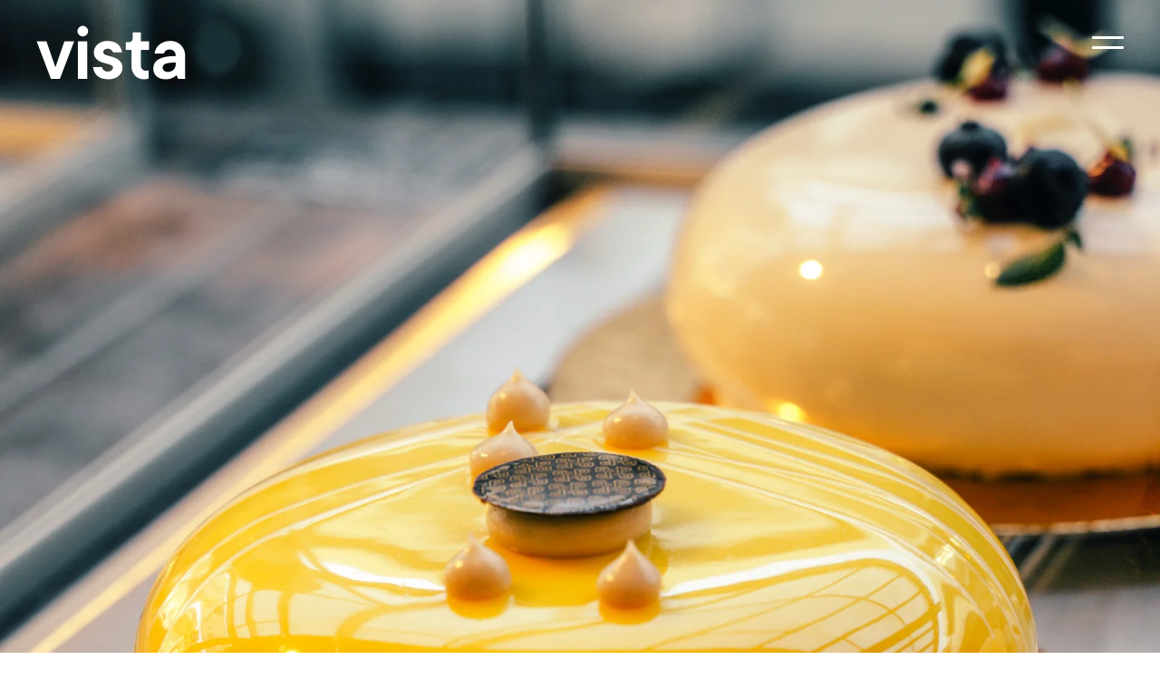

--- FILE ---
content_type: text/html; charset=UTF-8
request_url: https://studiovista.de/projects/pure-pastry
body_size: 5911
content:
<!DOCTYPE html>
<html lang="de">
<head>

  <meta charset="utf-8" />
  <meta name="viewport" content="width=device-width,initial-scale=1.0">

      <title>vista | Enjoy your sweet journey</title>
  
        <link rel="alternate" hreflang="de" href="https://studiovista.de/projects/pure-pastry">
        <link rel="alternate" hreflang="en" href="https://studiovista.de/en/projects/pure-pastry">
    <link rel="alternate" hreflang="x-default" href="https://studiovista.de/projects/pure-pastry" />

  
  <meta name="description" content="vista digital brand content design">
  <meta name="keywords" content="design, d&uuml;sseldorf, branding, webdesign, kommunikationsdesign, grafikdesign, corporate design, content, designb&uuml;ro, designstudio, designagentur, editorial design, magazingestaltung, buchgestaltung, konzept, digital, beratung, strategie">

  <meta property="og:site_name" content="vista"/>
  <meta property="og:title" content="Enjoy your sweet journey" />
  <meta property="og:url" content="https://studiovista.de/projects/pure-pastry" />
    <meta property="og:image" content="
  https://studiovista.de/media/pages/projects/pure-pastry/5c8ef561e3-1661160886/01a-purepastry-store-schriftzug-2400x1557-1200x630-crop.jpg" />
    <meta property="og:type" content="article" />
  <meta property="og:description" content="Mit der ausgebildeten Kaffee-Sommelière Ursula Wiedenlübbert und dem Pâtissier des Jahres …" />


  <link href="https://studiovista.de/assets/css/main.css?1687935792" rel="stylesheet">
<link href="https://studiovista.de/assets/fonts/font.css?1661160872" rel="stylesheet">
<link href="https://studiovista.de/assets/css/animate.css?1661160870" rel="stylesheet">


<script src="https://studiovista.de/assets/js/swiper.min.js"></script><link href="https://studiovista.de/assets/css/swiper.css?1661429139" rel="stylesheet">

</head>
<body>

<header class="header cf" role="banner">
    <a class="logo" href="https://studiovista.de">vista</a>
    <div class="button_container" id="toggle">
  <span class="top"></span>
  <span class="bottom"></span>
</div>

<div class="overlay" id="overlay">
  <nav class="overlay-menu" role="navigation">



    <ul>
                <li>
        <a  class="active" href="https://studiovista.de/projects">
        Projekte</a>
        </li>
                <li>
        <a  href="https://studiovista.de/studio">
        Studio</a>
        </li>
                <li>
        <a  href="https://studiovista.de/contact">
        Kontakt</a>
        </li>
                <li>
        <a  href="https://studiovista.de/journal">
        Journal</a>
        </li>
            <div class="menu_contact">
    <li><p>+49 (0)211 390 41 28<br />
<a href="mailto:&#104;&#101;&#108;&#108;&#111;&#x40;&#115;&#116;&#117;&#100;&#x69;&#111;&#118;&#105;&#x73;&#x74;&#97;&#x2e;&#100;&#101;">&#x68;&#101;&#108;&#x6c;&#111;&#x40;&#x73;&#x74;&#117;&#100;&#105;&#111;&#x76;&#105;&#x73;&#116;&#x61;&#x2e;&#100;&#101;</a><br />
<a class="insta" href="https://www.instagram.com/studio.vista/">Instagram</a></p></li>  
    </div>      
    </ul>

    <div class="menu_links">
    <ul>
<li><a href="https://studiovista.de/AGB">AGB</a></li>
<li><a href="https://studiovista.de/impressum">Impressum</a></li>
<li><a href="https://studiovista.de/datenschutz">Datenschutz</a></li>
<li>© vista ­ 2026</li>
</ul>    </div>
  </nav>
</div></header>

<main class="project" role="main">
<section class="project_header wow fadeIn">    
  <!-- <picture><source srcset="https://studiovista.de/media/pages/projects/pure-pastry/bcddd1e635-1661160884/vista-purepastry-header-torten-1600x1715-crop-1-q85.webp, https://studiovista.de/media/pages/projects/pure-pastry/bcddd1e635-1661160884/vista-purepastry-header-torten-3200x3430-crop-1-q85.webp 2x" media="(min-width: 1100px)" type="image/webp"><source srcset="https://studiovista.de/media/pages/projects/pure-pastry/bcddd1e635-1661160884/vista-purepastry-header-torten-1280x1372-crop-1-q85.webp, https://studiovista.de/media/pages/projects/pure-pastry/bcddd1e635-1661160884/vista-purepastry-header-torten-2560x2744-crop-1-q85.webp 2x" media="(min-width: 900px)" type="image/webp"><source srcset="https://studiovista.de/media/pages/projects/pure-pastry/bcddd1e635-1661160884/vista-purepastry-header-torten-800x857.5-crop-1-q85.webp, https://studiovista.de/media/pages/projects/pure-pastry/bcddd1e635-1661160884/vista-purepastry-header-torten-1600x1715-crop-1-q85.webp 2x" media="(min-width: 200px)" type="image/webp"><img loading="lazy" src="https://studiovista.de/media/pages/projects/pure-pastry/bcddd1e635-1661160884/vista-purepastry-header-torten-1600x1715-crop.jpg"srcset="https://studiovista.de/media/pages/projects/pure-pastry/bcddd1e635-1661160884/vista-purepastry-header-torten-1600x1715-crop.jpg, https://studiovista.de/media/pages/projects/pure-pastry/bcddd1e635-1661160884/vista-purepastry-header-torten-3200x3430-crop.jpg 2x"alt="vista | Enjoy your sweet journey"width="1600" height="1715" ></picture>  -->
<picture>

    <source srcset="https://studiovista.de/media/pages/projects/pure-pastry/bcddd1e635-1661160884/vista-purepastry-header-torten-1600x1715-crop-1-q85.webp,
    https://studiovista.de/media/pages/projects/pure-pastry/bcddd1e635-1661160884/vista-purepastry-header-torten-3200x3430-crop-1-q85.webp 2x"
      media="(min-width: 1100px)" type="image/webp">

    <source srcset="https://studiovista.de/media/pages/projects/pure-pastry/bcddd1e635-1661160884/vista-purepastry-header-torten-800x857-crop-1-q85.webp,
    https://studiovista.de/media/pages/projects/pure-pastry/bcddd1e635-1661160884/vista-purepastry-header-torten-1600x1715-crop-1-q85.webp 2x"
    media="(min-width: 800px)" type="image/webp">

    <source srcset="https://studiovista.de/media/pages/projects/pure-pastry/bcddd1e635-1661160884/vista-purepastry-header-torten-300x580-crop-1-q85.webp,
    https://studiovista.de/media/pages/projects/pure-pastry/bcddd1e635-1661160884/vista-purepastry-header-torten-600x1160-crop-1-q85.webp 2x"
    media="(min-width: 200px)" type="image/webp">

          <img loading="lazy" src="https://studiovista.de/media/pages/projects/pure-pastry/bcddd1e635-1661160884/vista-purepastry-header-torten-1600x1715-crop.jpg" alt="Enjoy your sweet journey" 
              srcset="https://studiovista.de/media/pages/projects/pure-pastry/bcddd1e635-1661160884/vista-purepastry-header-torten-1600x1715-crop.jpg, https://studiovista.de/media/pages/projects/pure-pastry/bcddd1e635-1661160884/vista-purepastry-header-torten-3200x3430-crop.jpg 2x">
</picture>


<h1 class="wrap">Enjoy your sweet journey</h1>      
</section>    
    
    
<section class="project_intro wrap" style="color: #B47C14;">
<p>Wenn moderne Dessertkunst auf höchste Kaffee-Expertise trifft, entsteht etwas Außergewöhnliches – bei Pure Pastry sogar unter einem Dach und innerhalb einer Familie.</p>    
</section>    
    
<section class="project_text wrap">
<p>Mit der ausgebildeten Kaffee-Sommelière Ursula Wiedenlübbert und dem Pâtissier des Jahres 2015 Tim Tegtmeier machen bei Pure Pastry zwei Generationen mit Herz und Hand gemeinsam genussvolle Sache. Das Familienunternehmen eröffnet einer stetig wachsenden Zahl von Kundinnen und Kunden die verlockende, faszinierende und bezaubernde Welt von exquisiter Pâtisserie. Kompetenz, Leidenschaft und Qualitätsliebe machen Pure Pastry zu einer der ersten Adressen für Genussverliebte im Rheinland.</p>    
</section>        


                                            

<section class="grid wrap" style="--gutter: 2.5rem; 
margin-top  :1rem;">
    <div class="column" style="--columns:6">
        

<figure class="wow fadeIn">
        <picture><source srcset="https://studiovista.de/media/pages/projects/pure-pastry/9e638e425d-1661160885/vista-purepastry-logouebersicht-1600x2400-crop-1-q85.webp, https://studiovista.de/media/pages/projects/pure-pastry/9e638e425d-1661160885/vista-purepastry-logouebersicht-3200x4800-crop-1-q85.webp 2x" media="(min-width: 1100px)" type="image/webp"><source srcset="https://studiovista.de/media/pages/projects/pure-pastry/9e638e425d-1661160885/vista-purepastry-logouebersicht-1280x1920-crop-1-q85.webp, https://studiovista.de/media/pages/projects/pure-pastry/9e638e425d-1661160885/vista-purepastry-logouebersicht-2560x3840-crop-1-q85.webp 2x" media="(min-width: 900px)" type="image/webp"><source srcset="https://studiovista.de/media/pages/projects/pure-pastry/9e638e425d-1661160885/vista-purepastry-logouebersicht-800x1200-crop-1-q85.webp, https://studiovista.de/media/pages/projects/pure-pastry/9e638e425d-1661160885/vista-purepastry-logouebersicht-1600x2400-crop-1-q85.webp 2x" media="(min-width: 200px)" type="image/webp"><img loading="lazy" src="https://studiovista.de/media/pages/projects/pure-pastry/9e638e425d-1661160885/vista-purepastry-logouebersicht-1600x2400-crop.jpg"srcset="https://studiovista.de/media/pages/projects/pure-pastry/9e638e425d-1661160885/vista-purepastry-logouebersicht-1600x2400-crop.jpg, https://studiovista.de/media/pages/projects/pure-pastry/9e638e425d-1661160885/vista-purepastry-logouebersicht-3200x4800-crop.jpg 2x"alt="vista | Enjoy your sweet journey"width="1600" height="2400" ></picture>     
    </figure>
  </div>
    <div class="column" style="--columns:6">
      <!-- Video dgdfgdfgPlayer -->
<figure class="video"><video autoplay="true" class="videosrc" loop="true" muted="true" playsinline="true" poster="https://studiovista.de/media/pages/projects/pure-pastry/40cb88cd84-1666097474/purepastry_logoaufbau-claim_1600x2400_still.jpg" preload="metadata"><source src="https://studiovista.de/media/pages/projects/pure-pastry/4528c2b77d-1666097459/purepastry_logoaufbau-claim_1600x2400.mp4" type="video/mp4"><a href="https://studiovista.de/media/pages/projects/pure-pastry/4528c2b77d-1666097459/purepastry_logoaufbau-claim_1600x2400.mp4"><img src="https://studiovista.de/media/pages/projects/pure-pastry/40cb88cd84-1666097474/purepastry_logoaufbau-claim_1600x2400_still.jpg"></a></video></figure>









  </div>
  </section>
<section class="grid " style="--gutter: 2.5rem; 
">
    <div class="column" style="--columns:12">
      <div class="desktop" style="height: 3rem;"></div>  </div>
  </section>
<section class="grid " style="--gutter: 2.5rem; 
">
    <div class="column" style="--columns:12">
        

<figure class="wow fadeIn">
        <picture><source srcset="https://studiovista.de/media/pages/projects/pure-pastry/a7f0c07e23-1661160889/vista-purepastry-logo-pullover-1600x900-crop-1-q85.webp, https://studiovista.de/media/pages/projects/pure-pastry/a7f0c07e23-1661160889/vista-purepastry-logo-pullover-3200x1800-crop-1-q85.webp 2x" media="(min-width: 1100px)" type="image/webp"><source srcset="https://studiovista.de/media/pages/projects/pure-pastry/a7f0c07e23-1661160889/vista-purepastry-logo-pullover-1280x720-crop-1-q85.webp, https://studiovista.de/media/pages/projects/pure-pastry/a7f0c07e23-1661160889/vista-purepastry-logo-pullover-2560x1440-crop-1-q85.webp 2x" media="(min-width: 900px)" type="image/webp"><source srcset="https://studiovista.de/media/pages/projects/pure-pastry/a7f0c07e23-1661160889/vista-purepastry-logo-pullover-800x450-crop-1-q85.webp, https://studiovista.de/media/pages/projects/pure-pastry/a7f0c07e23-1661160889/vista-purepastry-logo-pullover-1600x900-crop-1-q85.webp 2x" media="(min-width: 200px)" type="image/webp"><img loading="lazy" src="https://studiovista.de/media/pages/projects/pure-pastry/a7f0c07e23-1661160889/vista-purepastry-logo-pullover-1600x900-crop.jpg"srcset="https://studiovista.de/media/pages/projects/pure-pastry/a7f0c07e23-1661160889/vista-purepastry-logo-pullover-1600x900-crop.jpg, https://studiovista.de/media/pages/projects/pure-pastry/a7f0c07e23-1661160889/vista-purepastry-logo-pullover-3200x1800-crop.jpg 2x"alt="vista | Enjoy your sweet journey"width="1600" height="900" ></picture>     
    </figure>
  </div>
  </section>
<section class="grid wrap" style="--gutter: 2.5rem; 
">
    <div class="column" style="--columns:6">
        

<figure class="wow fadeIn">
        <picture><source srcset="https://studiovista.de/media/pages/projects/pure-pastry/3051dbe0d2-1661160888/vista-purepastry-packpapier-1600x1600-crop-1-q85.webp, https://studiovista.de/media/pages/projects/pure-pastry/3051dbe0d2-1661160888/vista-purepastry-packpapier-3200x3200-crop-1-q85.webp 2x" media="(min-width: 1100px)" type="image/webp"><source srcset="https://studiovista.de/media/pages/projects/pure-pastry/3051dbe0d2-1661160888/vista-purepastry-packpapier-1280x1280-crop-1-q85.webp, https://studiovista.de/media/pages/projects/pure-pastry/3051dbe0d2-1661160888/vista-purepastry-packpapier-2560x2560-crop-1-q85.webp 2x" media="(min-width: 900px)" type="image/webp"><source srcset="https://studiovista.de/media/pages/projects/pure-pastry/3051dbe0d2-1661160888/vista-purepastry-packpapier-800x800-crop-1-q85.webp, https://studiovista.de/media/pages/projects/pure-pastry/3051dbe0d2-1661160888/vista-purepastry-packpapier-1600x1600-crop-1-q85.webp 2x" media="(min-width: 200px)" type="image/webp"><img loading="lazy" src="https://studiovista.de/media/pages/projects/pure-pastry/3051dbe0d2-1661160888/vista-purepastry-packpapier-1600x1600-crop.jpg"srcset="https://studiovista.de/media/pages/projects/pure-pastry/3051dbe0d2-1661160888/vista-purepastry-packpapier-1600x1600-crop.jpg, https://studiovista.de/media/pages/projects/pure-pastry/3051dbe0d2-1661160888/vista-purepastry-packpapier-3200x3200-crop.jpg 2x"alt="vista | Enjoy your sweet journey"width="1600" height="1600" ></picture>     
    </figure>
  </div>
    <div class="column" style="--columns:6">
        

<figure class="wow fadeIn">
        <picture><source srcset="https://studiovista.de/media/pages/projects/pure-pastry/1dd61fa149-1661160888/vista-purepastry-karton-klebeband-1600x1600-crop-1-q85.webp, https://studiovista.de/media/pages/projects/pure-pastry/1dd61fa149-1661160888/vista-purepastry-karton-klebeband-3200x3200-crop-1-q85.webp 2x" media="(min-width: 1100px)" type="image/webp"><source srcset="https://studiovista.de/media/pages/projects/pure-pastry/1dd61fa149-1661160888/vista-purepastry-karton-klebeband-1280x1280-crop-1-q85.webp, https://studiovista.de/media/pages/projects/pure-pastry/1dd61fa149-1661160888/vista-purepastry-karton-klebeband-2560x2560-crop-1-q85.webp 2x" media="(min-width: 900px)" type="image/webp"><source srcset="https://studiovista.de/media/pages/projects/pure-pastry/1dd61fa149-1661160888/vista-purepastry-karton-klebeband-800x800-crop-1-q85.webp, https://studiovista.de/media/pages/projects/pure-pastry/1dd61fa149-1661160888/vista-purepastry-karton-klebeband-1600x1600-crop-1-q85.webp 2x" media="(min-width: 200px)" type="image/webp"><img loading="lazy" src="https://studiovista.de/media/pages/projects/pure-pastry/1dd61fa149-1661160888/vista-purepastry-karton-klebeband-1600x1600-crop.jpg"srcset="https://studiovista.de/media/pages/projects/pure-pastry/1dd61fa149-1661160888/vista-purepastry-karton-klebeband-1600x1600-crop.jpg, https://studiovista.de/media/pages/projects/pure-pastry/1dd61fa149-1661160888/vista-purepastry-karton-klebeband-3200x3200-crop.jpg 2x"alt="vista | Enjoy your sweet journey"width="1600" height="1600" ></picture>     
    </figure>
  </div>
  </section>
<section class="grid wrap" style="--gutter: 2.5rem; 
">
    <div class="column" style="--columns:8">
      <div class="m"><p>Das Erfolgsgeheimnis von Pure Pastry ist die Liebe zum Detail, mit der alle Beteiligten von der ersten Idee, über die Herstellung bis zum Verkauf an den Produkten arbeiten. Das Erscheinungsbild versteht sich als visueller Ausdruck dieses Prinzips und spielt dabei abwechslungsreich mit den gestalterischen Grundelementen.</p></div>
  </div>
    <div class="column" style="--columns:4">
        </div>
  </section>
<section class="grid wrap" style="--gutter: 2.5rem; 
">
    <div class="column" style="--columns:12">
      
<section>
<!-- Slider main container -->
  <div class="swiper slider311d2f408ea34ffe98434aa32d552dc8">
    <!-- Additional required wrapper -->
    <div class="swiper-wrapper">
      <!-- Slides -->
            <div class="swiper-slide">
      <picture><source srcset="https://studiovista.de/media/pages/projects/pure-pastry/ef6253e795-1661160887/01d-purepastry-store-aufsteller-2400x1557-1400x919.91666666667-crop-1-q85.webp, https://studiovista.de/media/pages/projects/pure-pastry/ef6253e795-1661160887/01d-purepastry-store-aufsteller-2400x1557-2800x1839.8333333333-crop-1-q85.webp 2x" media="(min-width: 1100px)" type="image/webp"><source srcset="https://studiovista.de/media/pages/projects/pure-pastry/ef6253e795-1661160887/01d-purepastry-store-aufsteller-2400x1557-1120x735.93333333333-crop-1-q85.webp, https://studiovista.de/media/pages/projects/pure-pastry/ef6253e795-1661160887/01d-purepastry-store-aufsteller-2400x1557-2240x1471.8666666667-crop-1-q85.webp 2x" media="(min-width: 900px)" type="image/webp"><source srcset="https://studiovista.de/media/pages/projects/pure-pastry/ef6253e795-1661160887/01d-purepastry-store-aufsteller-2400x1557-700x459.95833333333-crop-1-q85.webp, https://studiovista.de/media/pages/projects/pure-pastry/ef6253e795-1661160887/01d-purepastry-store-aufsteller-2400x1557-1400x919.91666666667-crop-1-q85.webp 2x" media="(min-width: 200px)" type="image/webp"><img loading="lazy" src="https://studiovista.de/media/pages/projects/pure-pastry/ef6253e795-1661160887/01d-purepastry-store-aufsteller-2400x1557-1400x919-crop.jpg"srcset="https://studiovista.de/media/pages/projects/pure-pastry/ef6253e795-1661160887/01d-purepastry-store-aufsteller-2400x1557-1400x919-crop.jpg, https://studiovista.de/media/pages/projects/pure-pastry/ef6253e795-1661160887/01d-purepastry-store-aufsteller-2400x1557-2800x1839-crop.jpg 2x"alt="vista | Enjoy your sweet journey"width="1400" height="919.91666666667" ></picture>       </div>
            <div class="swiper-slide">
      <picture><source srcset="https://studiovista.de/media/pages/projects/pure-pastry/f8e121e792-1661160885/03b-purepastry-store-kaffeebecher-2400x1557-1400x919.91666666667-crop-1-q85.webp, https://studiovista.de/media/pages/projects/pure-pastry/f8e121e792-1661160885/03b-purepastry-store-kaffeebecher-2400x1557-2800x1839.8333333333-crop-1-q85.webp 2x" media="(min-width: 1100px)" type="image/webp"><source srcset="https://studiovista.de/media/pages/projects/pure-pastry/f8e121e792-1661160885/03b-purepastry-store-kaffeebecher-2400x1557-1120x735.93333333333-crop-1-q85.webp, https://studiovista.de/media/pages/projects/pure-pastry/f8e121e792-1661160885/03b-purepastry-store-kaffeebecher-2400x1557-2240x1471.8666666667-crop-1-q85.webp 2x" media="(min-width: 900px)" type="image/webp"><source srcset="https://studiovista.de/media/pages/projects/pure-pastry/f8e121e792-1661160885/03b-purepastry-store-kaffeebecher-2400x1557-700x459.95833333333-crop-1-q85.webp, https://studiovista.de/media/pages/projects/pure-pastry/f8e121e792-1661160885/03b-purepastry-store-kaffeebecher-2400x1557-1400x919.91666666667-crop-1-q85.webp 2x" media="(min-width: 200px)" type="image/webp"><img loading="lazy" src="https://studiovista.de/media/pages/projects/pure-pastry/f8e121e792-1661160885/03b-purepastry-store-kaffeebecher-2400x1557-1400x919-crop.jpg"srcset="https://studiovista.de/media/pages/projects/pure-pastry/f8e121e792-1661160885/03b-purepastry-store-kaffeebecher-2400x1557-1400x919-crop.jpg, https://studiovista.de/media/pages/projects/pure-pastry/f8e121e792-1661160885/03b-purepastry-store-kaffeebecher-2400x1557-2800x1839-crop.jpg 2x"alt="vista | Enjoy your sweet journey"width="1400" height="919.91666666667" ></picture>       </div>
            <div class="swiper-slide">
      <picture><source srcset="https://studiovista.de/media/pages/projects/pure-pastry/5c8ef561e3-1661160886/01a-purepastry-store-schriftzug-2400x1557-1400x919.91666666667-crop-1-q85.webp, https://studiovista.de/media/pages/projects/pure-pastry/5c8ef561e3-1661160886/01a-purepastry-store-schriftzug-2400x1557-2800x1839.8333333333-crop-1-q85.webp 2x" media="(min-width: 1100px)" type="image/webp"><source srcset="https://studiovista.de/media/pages/projects/pure-pastry/5c8ef561e3-1661160886/01a-purepastry-store-schriftzug-2400x1557-1120x735.93333333333-crop-1-q85.webp, https://studiovista.de/media/pages/projects/pure-pastry/5c8ef561e3-1661160886/01a-purepastry-store-schriftzug-2400x1557-2240x1471.8666666667-crop-1-q85.webp 2x" media="(min-width: 900px)" type="image/webp"><source srcset="https://studiovista.de/media/pages/projects/pure-pastry/5c8ef561e3-1661160886/01a-purepastry-store-schriftzug-2400x1557-700x459.95833333333-crop-1-q85.webp, https://studiovista.de/media/pages/projects/pure-pastry/5c8ef561e3-1661160886/01a-purepastry-store-schriftzug-2400x1557-1400x919.91666666667-crop-1-q85.webp 2x" media="(min-width: 200px)" type="image/webp"><img loading="lazy" src="https://studiovista.de/media/pages/projects/pure-pastry/5c8ef561e3-1661160886/01a-purepastry-store-schriftzug-2400x1557-1400x919-crop.jpg"srcset="https://studiovista.de/media/pages/projects/pure-pastry/5c8ef561e3-1661160886/01a-purepastry-store-schriftzug-2400x1557-1400x919-crop.jpg, https://studiovista.de/media/pages/projects/pure-pastry/5c8ef561e3-1661160886/01a-purepastry-store-schriftzug-2400x1557-2800x1839-crop.jpg 2x"alt="vista | Enjoy your sweet journey"width="1400" height="919.91666666667" ></picture>       </div>
            <div class="swiper-slide">
      <picture><source srcset="https://studiovista.de/media/pages/projects/pure-pastry/93715ecb76-1661160889/01b-purepastry-store-gebaeck-2400x1557-1400x919.91666666667-crop-1-q85.webp, https://studiovista.de/media/pages/projects/pure-pastry/93715ecb76-1661160889/01b-purepastry-store-gebaeck-2400x1557-2800x1839.8333333333-crop-1-q85.webp 2x" media="(min-width: 1100px)" type="image/webp"><source srcset="https://studiovista.de/media/pages/projects/pure-pastry/93715ecb76-1661160889/01b-purepastry-store-gebaeck-2400x1557-1120x735.93333333333-crop-1-q85.webp, https://studiovista.de/media/pages/projects/pure-pastry/93715ecb76-1661160889/01b-purepastry-store-gebaeck-2400x1557-2240x1471.8666666667-crop-1-q85.webp 2x" media="(min-width: 900px)" type="image/webp"><source srcset="https://studiovista.de/media/pages/projects/pure-pastry/93715ecb76-1661160889/01b-purepastry-store-gebaeck-2400x1557-700x459.95833333333-crop-1-q85.webp, https://studiovista.de/media/pages/projects/pure-pastry/93715ecb76-1661160889/01b-purepastry-store-gebaeck-2400x1557-1400x919.91666666667-crop-1-q85.webp 2x" media="(min-width: 200px)" type="image/webp"><img loading="lazy" src="https://studiovista.de/media/pages/projects/pure-pastry/93715ecb76-1661160889/01b-purepastry-store-gebaeck-2400x1557-1400x919-crop.jpg"srcset="https://studiovista.de/media/pages/projects/pure-pastry/93715ecb76-1661160889/01b-purepastry-store-gebaeck-2400x1557-1400x919-crop.jpg, https://studiovista.de/media/pages/projects/pure-pastry/93715ecb76-1661160889/01b-purepastry-store-gebaeck-2400x1557-2800x1839-crop.jpg 2x"alt="vista | Enjoy your sweet journey"width="1400" height="919.91666666667" ></picture>       </div>
          </div>
    <!-- If we need pagination -->
    <div class="swiper-pagination"></div>
  </div>
</section>

<script>
  var slider311d2f408ea34ffe98434aa32d552dc8 = new Swiper('.slider311d2f408ea34ffe98434aa32d552dc8', {
  loop: true,
  autoHeight: true,
  speed: 700,
  preloadImages: true,
  pagination: {
    el: ".swiper-pagination",
  },
  autoplay: {
    delay: 3000,
    disableOnInteraction: true,
  },
  spaceBetween: 0,
//   preloadImages: true,
//   lazy: true,
  updateOnWindowResize: true,
  resizeObserver: false,
});
</script>
  </div>
  </section>
<section class="grid wrap" style="--gutter: 2.5rem; 
margin-bottom:0rem;">
    <div class="column" style="--columns:6">
        

<figure class="wow fadeIn">
        <picture><source srcset="https://studiovista.de/media/pages/projects/pure-pastry/afaf3d8fa4-1661160885/vista-purepastry-eisverpackung-1600x1600-crop-1-q85.webp, https://studiovista.de/media/pages/projects/pure-pastry/afaf3d8fa4-1661160885/vista-purepastry-eisverpackung-3200x3200-crop-1-q85.webp 2x" media="(min-width: 1100px)" type="image/webp"><source srcset="https://studiovista.de/media/pages/projects/pure-pastry/afaf3d8fa4-1661160885/vista-purepastry-eisverpackung-1280x1280-crop-1-q85.webp, https://studiovista.de/media/pages/projects/pure-pastry/afaf3d8fa4-1661160885/vista-purepastry-eisverpackung-2560x2560-crop-1-q85.webp 2x" media="(min-width: 900px)" type="image/webp"><source srcset="https://studiovista.de/media/pages/projects/pure-pastry/afaf3d8fa4-1661160885/vista-purepastry-eisverpackung-800x800-crop-1-q85.webp, https://studiovista.de/media/pages/projects/pure-pastry/afaf3d8fa4-1661160885/vista-purepastry-eisverpackung-1600x1600-crop-1-q85.webp 2x" media="(min-width: 200px)" type="image/webp"><img loading="lazy" src="https://studiovista.de/media/pages/projects/pure-pastry/afaf3d8fa4-1661160885/vista-purepastry-eisverpackung-1600x1600-crop.jpg"srcset="https://studiovista.de/media/pages/projects/pure-pastry/afaf3d8fa4-1661160885/vista-purepastry-eisverpackung-1600x1600-crop.jpg, https://studiovista.de/media/pages/projects/pure-pastry/afaf3d8fa4-1661160885/vista-purepastry-eisverpackung-3200x3200-crop.jpg 2x"alt="vista | Enjoy your sweet journey"width="1600" height="1600" ></picture>     
    </figure>
  </div>
    <div class="column" style="--columns:6">
      <!-- Video dgdfgdfgPlayer -->
<figure class="video"><video autoplay="true" class="videosrc" loop="true" muted="true" playsinline="true" poster="https://studiovista.de/media/pages/projects/pure-pastry/95b2f69717-1666101971/purepastry_eisverpackung-musteranimation_1400x1400_02_still.jpg" preload="metadata"><source src="https://studiovista.de/media/pages/projects/pure-pastry/343bdab976-1666101998/purepastry_eisverpackung-musteranimation_1400x1400_02.mp4" type="video/mp4"><a href="https://studiovista.de/media/pages/projects/pure-pastry/343bdab976-1666101998/purepastry_eisverpackung-musteranimation_1400x1400_02.mp4"><img src="https://studiovista.de/media/pages/projects/pure-pastry/95b2f69717-1666101971/purepastry_eisverpackung-musteranimation_1400x1400_02_still.jpg"></a></video></figure>









  </div>
  </section>
<section class="grid wrap" style="--gutter: 2.5rem; 
">
    <div class="column" style="--columns:12">
        

<figure class="wow fadeIn">
        <picture><source srcset="https://studiovista.de/media/pages/projects/pure-pastry/576d93ad5c-1661160885/vista-purepastry-store-eisbecher-2-1600x900-crop-1-q85.webp, https://studiovista.de/media/pages/projects/pure-pastry/576d93ad5c-1661160885/vista-purepastry-store-eisbecher-2-3200x1800-crop-1-q85.webp 2x" media="(min-width: 1100px)" type="image/webp"><source srcset="https://studiovista.de/media/pages/projects/pure-pastry/576d93ad5c-1661160885/vista-purepastry-store-eisbecher-2-1280x720-crop-1-q85.webp, https://studiovista.de/media/pages/projects/pure-pastry/576d93ad5c-1661160885/vista-purepastry-store-eisbecher-2-2560x1440-crop-1-q85.webp 2x" media="(min-width: 900px)" type="image/webp"><source srcset="https://studiovista.de/media/pages/projects/pure-pastry/576d93ad5c-1661160885/vista-purepastry-store-eisbecher-2-800x450-crop-1-q85.webp, https://studiovista.de/media/pages/projects/pure-pastry/576d93ad5c-1661160885/vista-purepastry-store-eisbecher-2-1600x900-crop-1-q85.webp 2x" media="(min-width: 200px)" type="image/webp"><img loading="lazy" src="https://studiovista.de/media/pages/projects/pure-pastry/576d93ad5c-1661160885/vista-purepastry-store-eisbecher-2-1600x900-crop.jpg"srcset="https://studiovista.de/media/pages/projects/pure-pastry/576d93ad5c-1661160885/vista-purepastry-store-eisbecher-2-1600x900-crop.jpg, https://studiovista.de/media/pages/projects/pure-pastry/576d93ad5c-1661160885/vista-purepastry-store-eisbecher-2-3200x1800-crop.jpg 2x"alt="vista | Enjoy your sweet journey"width="1600" height="900" ></picture>     
    </figure>
  </div>
  </section>
<section class="grid wrap" style="--gutter: 2.5rem; 
">
    <div class="column" style="--columns:8">
      <div class="l"><p><strong>»Wir tun alles für diesen Moment, in dem das Dessert für unsere Kundinnen und Kunden zur schönsten Hauptsache der Welt wird.«</strong><br>— Tim Tegtmeier</p><p></p></div>
  </div>
    <div class="column" style="--columns:4">
        </div>
  </section>
<section class="grid wrap" style="--gutter: 2.5rem; 
">
    <div class="column" style="--columns:6">
        

<figure class="wow fadeIn">
        <picture><source srcset="https://studiovista.de/media/pages/projects/pure-pastry/f3288980b7-1661160886/purepastry-macaronflyer-2000x2000-02-1600x1600-crop-1-q85.webp, https://studiovista.de/media/pages/projects/pure-pastry/f3288980b7-1661160886/purepastry-macaronflyer-2000x2000-02-3200x3200-crop-1-q85.webp 2x" media="(min-width: 1100px)" type="image/webp"><source srcset="https://studiovista.de/media/pages/projects/pure-pastry/f3288980b7-1661160886/purepastry-macaronflyer-2000x2000-02-1280x1280-crop-1-q85.webp, https://studiovista.de/media/pages/projects/pure-pastry/f3288980b7-1661160886/purepastry-macaronflyer-2000x2000-02-2560x2560-crop-1-q85.webp 2x" media="(min-width: 900px)" type="image/webp"><source srcset="https://studiovista.de/media/pages/projects/pure-pastry/f3288980b7-1661160886/purepastry-macaronflyer-2000x2000-02-800x800-crop-1-q85.webp, https://studiovista.de/media/pages/projects/pure-pastry/f3288980b7-1661160886/purepastry-macaronflyer-2000x2000-02-1600x1600-crop-1-q85.webp 2x" media="(min-width: 200px)" type="image/webp"><img loading="lazy" src="https://studiovista.de/media/pages/projects/pure-pastry/f3288980b7-1661160886/purepastry-macaronflyer-2000x2000-02-1600x1600-crop.jpg"srcset="https://studiovista.de/media/pages/projects/pure-pastry/f3288980b7-1661160886/purepastry-macaronflyer-2000x2000-02-1600x1600-crop.jpg, https://studiovista.de/media/pages/projects/pure-pastry/f3288980b7-1661160886/purepastry-macaronflyer-2000x2000-02-3200x3200-crop.jpg 2x"alt="vista | Enjoy your sweet journey"width="1600" height="1600" ></picture>     
    </figure>
  </div>
    <div class="column" style="--columns:6">
      <div class="desktop" style="height: 10rem;"></div><!-- Video dgdfgdfgPlayer -->
<figure class="video"><video autoplay="true" class="videosrc" loop="true" muted="true" playsinline="true" preload="metadata"><source src="https://studiovista.de/media/pages/projects/pure-pastry/cb346ccd97-1661160888/purepastry-stopmotion_macarons.mp4" type="video/mp4"><a href="https://studiovista.de/media/pages/projects/pure-pastry/cb346ccd97-1661160888/purepastry-stopmotion_macarons.mp4"><img></a></video></figure>









  </div>
  </section>
<section class="grid wrap" style="--gutter: 2.5rem; 
">
    <div class="column" style="--columns:12">
        

<figure class="wow fadeIn">
        <picture><source srcset="https://studiovista.de/media/pages/projects/pure-pastry/2f010ac89b-1661160890/vista-purepastry-aufstriche-1600x900-crop-1-q85.webp, https://studiovista.de/media/pages/projects/pure-pastry/2f010ac89b-1661160890/vista-purepastry-aufstriche-3200x1800-crop-1-q85.webp 2x" media="(min-width: 1100px)" type="image/webp"><source srcset="https://studiovista.de/media/pages/projects/pure-pastry/2f010ac89b-1661160890/vista-purepastry-aufstriche-1280x720-crop-1-q85.webp, https://studiovista.de/media/pages/projects/pure-pastry/2f010ac89b-1661160890/vista-purepastry-aufstriche-2560x1440-crop-1-q85.webp 2x" media="(min-width: 900px)" type="image/webp"><source srcset="https://studiovista.de/media/pages/projects/pure-pastry/2f010ac89b-1661160890/vista-purepastry-aufstriche-800x450-crop-1-q85.webp, https://studiovista.de/media/pages/projects/pure-pastry/2f010ac89b-1661160890/vista-purepastry-aufstriche-1600x900-crop-1-q85.webp 2x" media="(min-width: 200px)" type="image/webp"><img loading="lazy" src="https://studiovista.de/media/pages/projects/pure-pastry/2f010ac89b-1661160890/vista-purepastry-aufstriche-1600x900-crop.jpg"srcset="https://studiovista.de/media/pages/projects/pure-pastry/2f010ac89b-1661160890/vista-purepastry-aufstriche-1600x900-crop.jpg, https://studiovista.de/media/pages/projects/pure-pastry/2f010ac89b-1661160890/vista-purepastry-aufstriche-3200x1800-crop.jpg 2x"alt="vista | Enjoy your sweet journey"width="1600" height="900" ></picture>     
    </figure>
  </div>
  </section>
<section class="grid wrap" style="--gutter: 2.5rem; 
">
    <div class="column" style="--columns:8">
      <div class="m"><p>Kaffee, Brotaufstrich oder Eiscreme: Für das wachsende Produktsortiment wurden nach und nach Verpackungslösungen entwickelt, die jeder Sortimentskategorie einen eigenständigen Charakter verleihen und dennoch immer die Hauptmarke Pure Pastry erkennen lassen. Unternehmensprinzipien wie verantwortungsbewusste Nachhaltigkeit und handgemachte Qualität spiegeln sich in den produktspezifischen Verpackungen wider.</p></div>
  </div>
    <div class="column" style="--columns:4">
        </div>
  </section>
<section class="grid " style="--gutter: 2.5rem; 
">
    <div class="column" style="--columns:12">
      <div class="desktop" style="height: 2rem;"></div>  </div>
  </section>
<section class="grid " style="--gutter: 2.5rem; 
">
    <div class="column" style="--columns:12">
      
<section>
<!-- Slider main container -->
  <div class="swiper slider57aad08a081a49bb8440947320ae4929">
    <!-- Additional required wrapper -->
    <div class="swiper-wrapper">
      <!-- Slides -->
            <div class="swiper-slide">
      <picture><source srcset="https://studiovista.de/media/pages/projects/pure-pastry/25cf3f6ea3-1661160891/03a-purepastry-store-kaffee-2400x1557-1400x919.91666666667-crop-1-q85.webp, https://studiovista.de/media/pages/projects/pure-pastry/25cf3f6ea3-1661160891/03a-purepastry-store-kaffee-2400x1557-2800x1839.8333333333-crop-1-q85.webp 2x" media="(min-width: 1100px)" type="image/webp"><source srcset="https://studiovista.de/media/pages/projects/pure-pastry/25cf3f6ea3-1661160891/03a-purepastry-store-kaffee-2400x1557-1120x735.93333333333-crop-1-q85.webp, https://studiovista.de/media/pages/projects/pure-pastry/25cf3f6ea3-1661160891/03a-purepastry-store-kaffee-2400x1557-2240x1471.8666666667-crop-1-q85.webp 2x" media="(min-width: 900px)" type="image/webp"><source srcset="https://studiovista.de/media/pages/projects/pure-pastry/25cf3f6ea3-1661160891/03a-purepastry-store-kaffee-2400x1557-700x459.95833333333-crop-1-q85.webp, https://studiovista.de/media/pages/projects/pure-pastry/25cf3f6ea3-1661160891/03a-purepastry-store-kaffee-2400x1557-1400x919.91666666667-crop-1-q85.webp 2x" media="(min-width: 200px)" type="image/webp"><img loading="lazy" src="https://studiovista.de/media/pages/projects/pure-pastry/25cf3f6ea3-1661160891/03a-purepastry-store-kaffee-2400x1557-1400x919-crop.jpg"srcset="https://studiovista.de/media/pages/projects/pure-pastry/25cf3f6ea3-1661160891/03a-purepastry-store-kaffee-2400x1557-1400x919-crop.jpg, https://studiovista.de/media/pages/projects/pure-pastry/25cf3f6ea3-1661160891/03a-purepastry-store-kaffee-2400x1557-2800x1839-crop.jpg 2x"alt="vista | Enjoy your sweet journey"width="1400" height="919.91666666667" ></picture>       </div>
            <div class="swiper-slide">
      <picture><source srcset="https://studiovista.de/media/pages/projects/pure-pastry/04b6618619-1661160884/02c-purepastry-store-pralinen-2400x1557-01-1400x919.91666666667-crop-1-q85.webp, https://studiovista.de/media/pages/projects/pure-pastry/04b6618619-1661160884/02c-purepastry-store-pralinen-2400x1557-01-2800x1839.8333333333-crop-1-q85.webp 2x" media="(min-width: 1100px)" type="image/webp"><source srcset="https://studiovista.de/media/pages/projects/pure-pastry/04b6618619-1661160884/02c-purepastry-store-pralinen-2400x1557-01-1120x735.93333333333-crop-1-q85.webp, https://studiovista.de/media/pages/projects/pure-pastry/04b6618619-1661160884/02c-purepastry-store-pralinen-2400x1557-01-2240x1471.8666666667-crop-1-q85.webp 2x" media="(min-width: 900px)" type="image/webp"><source srcset="https://studiovista.de/media/pages/projects/pure-pastry/04b6618619-1661160884/02c-purepastry-store-pralinen-2400x1557-01-700x459.95833333333-crop-1-q85.webp, https://studiovista.de/media/pages/projects/pure-pastry/04b6618619-1661160884/02c-purepastry-store-pralinen-2400x1557-01-1400x919.91666666667-crop-1-q85.webp 2x" media="(min-width: 200px)" type="image/webp"><img loading="lazy" src="https://studiovista.de/media/pages/projects/pure-pastry/04b6618619-1661160884/02c-purepastry-store-pralinen-2400x1557-01-1400x919-crop.jpg"srcset="https://studiovista.de/media/pages/projects/pure-pastry/04b6618619-1661160884/02c-purepastry-store-pralinen-2400x1557-01-1400x919-crop.jpg, https://studiovista.de/media/pages/projects/pure-pastry/04b6618619-1661160884/02c-purepastry-store-pralinen-2400x1557-01-2800x1839-crop.jpg 2x"alt="vista | Enjoy your sweet journey"width="1400" height="919.91666666667" ></picture>       </div>
            <div class="swiper-slide">
      <picture><source srcset="https://studiovista.de/media/pages/projects/pure-pastry/0e60b2732d-1661160885/02e-purepastry-store-schokolade-2400x1557-1400x919.91666666667-crop-1-q85.webp, https://studiovista.de/media/pages/projects/pure-pastry/0e60b2732d-1661160885/02e-purepastry-store-schokolade-2400x1557-2800x1839.8333333333-crop-1-q85.webp 2x" media="(min-width: 1100px)" type="image/webp"><source srcset="https://studiovista.de/media/pages/projects/pure-pastry/0e60b2732d-1661160885/02e-purepastry-store-schokolade-2400x1557-1120x735.93333333333-crop-1-q85.webp, https://studiovista.de/media/pages/projects/pure-pastry/0e60b2732d-1661160885/02e-purepastry-store-schokolade-2400x1557-2240x1471.8666666667-crop-1-q85.webp 2x" media="(min-width: 900px)" type="image/webp"><source srcset="https://studiovista.de/media/pages/projects/pure-pastry/0e60b2732d-1661160885/02e-purepastry-store-schokolade-2400x1557-700x459.95833333333-crop-1-q85.webp, https://studiovista.de/media/pages/projects/pure-pastry/0e60b2732d-1661160885/02e-purepastry-store-schokolade-2400x1557-1400x919.91666666667-crop-1-q85.webp 2x" media="(min-width: 200px)" type="image/webp"><img loading="lazy" src="https://studiovista.de/media/pages/projects/pure-pastry/0e60b2732d-1661160885/02e-purepastry-store-schokolade-2400x1557-1400x919-crop.jpg"srcset="https://studiovista.de/media/pages/projects/pure-pastry/0e60b2732d-1661160885/02e-purepastry-store-schokolade-2400x1557-1400x919-crop.jpg, https://studiovista.de/media/pages/projects/pure-pastry/0e60b2732d-1661160885/02e-purepastry-store-schokolade-2400x1557-2800x1839-crop.jpg 2x"alt="vista | Enjoy your sweet journey"width="1400" height="919.91666666667" ></picture>       </div>
            <div class="swiper-slide">
      <picture><source srcset="https://studiovista.de/media/pages/projects/pure-pastry/da6f93f7a5-1661160889/purepastry-store-pralinenflyer-2400x2572-1400x1500.3333333333-crop-1-q85.webp, https://studiovista.de/media/pages/projects/pure-pastry/da6f93f7a5-1661160889/purepastry-store-pralinenflyer-2400x2572-2800x3000.6666666667-crop-1-q85.webp 2x" media="(min-width: 1100px)" type="image/webp"><source srcset="https://studiovista.de/media/pages/projects/pure-pastry/da6f93f7a5-1661160889/purepastry-store-pralinenflyer-2400x2572-1120x1200.2666666667-crop-1-q85.webp, https://studiovista.de/media/pages/projects/pure-pastry/da6f93f7a5-1661160889/purepastry-store-pralinenflyer-2400x2572-2240x2400.5333333333-crop-1-q85.webp 2x" media="(min-width: 900px)" type="image/webp"><source srcset="https://studiovista.de/media/pages/projects/pure-pastry/da6f93f7a5-1661160889/purepastry-store-pralinenflyer-2400x2572-700x750.16666666667-crop-1-q85.webp, https://studiovista.de/media/pages/projects/pure-pastry/da6f93f7a5-1661160889/purepastry-store-pralinenflyer-2400x2572-1400x1500.3333333333-crop-1-q85.webp 2x" media="(min-width: 200px)" type="image/webp"><img loading="lazy" src="https://studiovista.de/media/pages/projects/pure-pastry/da6f93f7a5-1661160889/purepastry-store-pralinenflyer-2400x2572-1400x1500-crop.jpg"srcset="https://studiovista.de/media/pages/projects/pure-pastry/da6f93f7a5-1661160889/purepastry-store-pralinenflyer-2400x2572-1400x1500-crop.jpg, https://studiovista.de/media/pages/projects/pure-pastry/da6f93f7a5-1661160889/purepastry-store-pralinenflyer-2400x2572-2800x3000-crop.jpg 2x"alt="vista | Enjoy your sweet journey"width="1400" height="1500.3333333333" ></picture>       </div>
          </div>
    <!-- If we need pagination -->
    <div class="swiper-pagination"></div>
  </div>
</section>

<script>
  var slider57aad08a081a49bb8440947320ae4929 = new Swiper('.slider57aad08a081a49bb8440947320ae4929', {
  loop: true,
  autoHeight: true,
  speed: 700,
  preloadImages: true,
  pagination: {
    el: ".swiper-pagination",
  },
  autoplay: {
    delay: 3000,
    disableOnInteraction: true,
  },
  spaceBetween: 0,
//   preloadImages: true,
//   lazy: true,
  updateOnWindowResize: true,
  resizeObserver: false,
});
</script>
  </div>
  </section>
<section class="grid wrap" style="--gutter: 2.5rem; 
">
    <div class="column" style="--columns:12">
        

<figure class="wow fadeIn">
        <picture><source srcset="https://studiovista.de/media/pages/projects/pure-pastry/8b0880b751-1661160889/03c-purepastry-store-coldbrew-2400x1557-1600x1051-crop-1-q85.webp, https://studiovista.de/media/pages/projects/pure-pastry/8b0880b751-1661160889/03c-purepastry-store-coldbrew-2400x1557-3200x2102-crop-1-q85.webp 2x" media="(min-width: 1100px)" type="image/webp"><source srcset="https://studiovista.de/media/pages/projects/pure-pastry/8b0880b751-1661160889/03c-purepastry-store-coldbrew-2400x1557-1280x840.8-crop-1-q85.webp, https://studiovista.de/media/pages/projects/pure-pastry/8b0880b751-1661160889/03c-purepastry-store-coldbrew-2400x1557-2560x1681.6-crop-1-q85.webp 2x" media="(min-width: 900px)" type="image/webp"><source srcset="https://studiovista.de/media/pages/projects/pure-pastry/8b0880b751-1661160889/03c-purepastry-store-coldbrew-2400x1557-800x525.5-crop-1-q85.webp, https://studiovista.de/media/pages/projects/pure-pastry/8b0880b751-1661160889/03c-purepastry-store-coldbrew-2400x1557-1600x1051-crop-1-q85.webp 2x" media="(min-width: 200px)" type="image/webp"><img loading="lazy" src="https://studiovista.de/media/pages/projects/pure-pastry/8b0880b751-1661160889/03c-purepastry-store-coldbrew-2400x1557-1600x1051-crop.jpg"srcset="https://studiovista.de/media/pages/projects/pure-pastry/8b0880b751-1661160889/03c-purepastry-store-coldbrew-2400x1557-1600x1051-crop.jpg, https://studiovista.de/media/pages/projects/pure-pastry/8b0880b751-1661160889/03c-purepastry-store-coldbrew-2400x1557-3200x2102-crop.jpg 2x"alt="vista | Enjoy your sweet journey"width="1600" height="1051" ></picture>     
    </figure>
  </div>
  </section>


    
    
<div class="cf"></div>
      
<section class="details wrap">
<p><strong>Auftraggeber:</strong> Milds GmbH<br />
<strong>Leistungen: </strong>Konzeption und Beratung, Corporate Design, Verpackungsdesign<br />
<strong>Jahr: </strong>seit 2019<br />
<strong>Fotos: </strong>vista, <a href="https://www.instagram.com/storytofilm_/">storytofilm</a></p>    
</section>

<section class="projects half cf">
<hr>    
<h3 class="wrap">Weitere Projekte</h3>
<li class="wow fadeIn">
<a href="https://studiovista.de/projects/pure-pastry-onlineshop">
      <!-- <picture>
      <source srcset="https://studiovista.de/media/pages/projects/pure-pastry-onlineshop/f56ba39368-1661160954/vista-pp-webshop-webteaser-300x300-crop.jpg, https://studiovista.de/media/pages/projects/pure-pastry-onlineshop/f56ba39368-1661160954/vista-pp-webshop-webteaser-600x600-crop.jpg 2x" media="(max-width: 450px)">
      <img src="https://studiovista.de/media/pages/projects/pure-pastry-onlineshop/f56ba39368-1661160954/vista-pp-webshop-webteaser-720x480-crop.jpg" alt="Webshop f&uuml;r Genie&szlig;er" 
           srcset="https://studiovista.de/media/pages/projects/pure-pastry-onlineshop/f56ba39368-1661160954/vista-pp-webshop-webteaser-720x480-crop.jpg, https://studiovista.de/media/pages/projects/pure-pastry-onlineshop/f56ba39368-1661160954/vista-pp-webshop-webteaser-1200x800-crop.jpg 2x">
      </picture> -->
     <picture><source srcset="https://studiovista.de/media/pages/projects/pure-pastry-onlineshop/f56ba39368-1661160954/vista-pp-webshop-webteaser-720x480-crop-1-q85.webp, https://studiovista.de/media/pages/projects/pure-pastry-onlineshop/f56ba39368-1661160954/vista-pp-webshop-webteaser-1440x960-crop-1-q85.webp 2x" media="(min-width: 1100px)" type="image/webp"><source srcset="https://studiovista.de/media/pages/projects/pure-pastry-onlineshop/f56ba39368-1661160954/vista-pp-webshop-webteaser-576x384-crop-1-q85.webp, https://studiovista.de/media/pages/projects/pure-pastry-onlineshop/f56ba39368-1661160954/vista-pp-webshop-webteaser-1152x768-crop-1-q85.webp 2x" media="(min-width: 900px)" type="image/webp"><source srcset="https://studiovista.de/media/pages/projects/pure-pastry-onlineshop/f56ba39368-1661160954/vista-pp-webshop-webteaser-360x240-crop-1-q85.webp, https://studiovista.de/media/pages/projects/pure-pastry-onlineshop/f56ba39368-1661160954/vista-pp-webshop-webteaser-720x480-crop-1-q85.webp 2x" media="(min-width: 200px)" type="image/webp"><img loading="lazy" src="https://studiovista.de/media/pages/projects/pure-pastry-onlineshop/f56ba39368-1661160954/vista-pp-webshop-webteaser-720x480-crop.jpg"srcset="https://studiovista.de/media/pages/projects/pure-pastry-onlineshop/f56ba39368-1661160954/vista-pp-webshop-webteaser-720x480-crop.jpg, https://studiovista.de/media/pages/projects/pure-pastry-onlineshop/f56ba39368-1661160954/vista-pp-webshop-webteaser-1440x960-crop.jpg 2x"alt="vista | Webshop f&uuml;r Genie&szlig;er"width="720" height="480" ></picture>       <div class="mask">
     <h2><strong>Webshop f&uuml;r Genie&szlig;er</strong>
      Pure Pastry   
      </h2>
    </div>  
</a>
</li>    <li class="wow fadeIn">
<a href="https://studiovista.de/projects/hupfauf-druck">
      <!-- <picture>
      <source srcset="https://studiovista.de/media/pages/projects/hupfauf-druck/ed7831ae28-1661160981/vista-hupfauf-header-fahrzeug-paulbranding-300x300-crop.jpg, https://studiovista.de/media/pages/projects/hupfauf-druck/ed7831ae28-1661160981/vista-hupfauf-header-fahrzeug-paulbranding-600x600-crop.jpg 2x" media="(max-width: 450px)">
      <img src="https://studiovista.de/media/pages/projects/hupfauf-druck/ed7831ae28-1661160981/vista-hupfauf-header-fahrzeug-paulbranding-720x480-crop.jpg" alt="Made in Bavaria" 
           srcset="https://studiovista.de/media/pages/projects/hupfauf-druck/ed7831ae28-1661160981/vista-hupfauf-header-fahrzeug-paulbranding-720x480-crop.jpg, https://studiovista.de/media/pages/projects/hupfauf-druck/ed7831ae28-1661160981/vista-hupfauf-header-fahrzeug-paulbranding-1200x800-crop.jpg 2x">
      </picture> -->
     <picture><source srcset="https://studiovista.de/media/pages/projects/hupfauf-druck/ed7831ae28-1661160981/vista-hupfauf-header-fahrzeug-paulbranding-720x480-crop-1-q85.webp, https://studiovista.de/media/pages/projects/hupfauf-druck/ed7831ae28-1661160981/vista-hupfauf-header-fahrzeug-paulbranding-1440x960-crop-1-q85.webp 2x" media="(min-width: 1100px)" type="image/webp"><source srcset="https://studiovista.de/media/pages/projects/hupfauf-druck/ed7831ae28-1661160981/vista-hupfauf-header-fahrzeug-paulbranding-576x384-crop-1-q85.webp, https://studiovista.de/media/pages/projects/hupfauf-druck/ed7831ae28-1661160981/vista-hupfauf-header-fahrzeug-paulbranding-1152x768-crop-1-q85.webp 2x" media="(min-width: 900px)" type="image/webp"><source srcset="https://studiovista.de/media/pages/projects/hupfauf-druck/ed7831ae28-1661160981/vista-hupfauf-header-fahrzeug-paulbranding-360x240-crop-1-q85.webp, https://studiovista.de/media/pages/projects/hupfauf-druck/ed7831ae28-1661160981/vista-hupfauf-header-fahrzeug-paulbranding-720x480-crop-1-q85.webp 2x" media="(min-width: 200px)" type="image/webp"><img loading="lazy" src="https://studiovista.de/media/pages/projects/hupfauf-druck/ed7831ae28-1661160981/vista-hupfauf-header-fahrzeug-paulbranding-720x480-crop.jpg"srcset="https://studiovista.de/media/pages/projects/hupfauf-druck/ed7831ae28-1661160981/vista-hupfauf-header-fahrzeug-paulbranding-720x480-crop.jpg, https://studiovista.de/media/pages/projects/hupfauf-druck/ed7831ae28-1661160981/vista-hupfauf-header-fahrzeug-paulbranding-1440x960-crop.jpg 2x"alt="vista | Made in Bavaria"width="720" height="480" ></picture>       <div class="mask">
     <h2><strong>Made in Bavaria</strong>
      Hupfauf Druck   
      </h2>
    </div>  
</a>
</li>    </section>
    

</main>


<div class="footer" role="contentinfo">

 <div class="wrap">
    <div class="f_contact">
      <p>vista<br />
Digital  Brand  Content  Design<br />
<a href="mailto:&#104;&#x65;&#x6c;&#x6c;&#x6f;&#64;&#115;&#116;&#117;&#100;&#105;&#x6f;&#x76;&#105;&#115;&#x74;&#97;&#46;&#100;&#x65;">&#104;&#x65;&#108;&#x6c;&#x6f;&#64;&#115;&#116;&#x75;&#100;&#105;&#x6f;&#118;&#105;&#115;&#x74;&#x61;&#46;&#x64;&#x65;</a><br />
+49 (0)211 390 41 28</p>    </div> 
      
      
    <div class="f_menu">
    <ul>
            <li>
        <strong><a  class="active" href="https://studiovista.de/projects">Projekte</a></strong>
      </li>
            <li>
        <strong><a  href="https://studiovista.de/studio">Studio</a></strong>
      </li>
            <li>
        <strong><a  href="https://studiovista.de/contact">Kontakt</a></strong>
      </li>
            <li>
        <strong><a  href="https://studiovista.de/journal">Journal</a></strong>
      </li>
          </ul>
    </div>
    <div class="cf"></div> 
    <div class="f_partner">
    <nav class="languages">
                      <a  class="active" href="https://studiovista.de/projects/pure-pastry" hreflang="de">
              de            </a>
                      <a  href="https://studiovista.de/en/projects/pure-pastry" hreflang="en">
              en            </a>
                </nav>
    <p><a href="http://www.a5design.de/">OPTIK BOOKS</a><br />
<a href="https://www.instagram.com/hotelgraphics/">Hotel Graphics</a></p>    </div>  
    
    <div class="f_menu">
      <ul>
<li><a href="https://studiovista.de/AGB">AGB</a></li>
<li><a href="https://studiovista.de/impressum">Impressum</a></li>
<li><a href="https://studiovista.de/datenschutz">Datenschutz</a></li>
<li>© vista ­ 2026</li>
</ul>    </div>
</div>
</div>

<script src="https://studiovista.de/assets/js/wow.min.js"></script><script>
new WOW().init();

  // menu
var el = document.querySelector('#toggle');
var o = document.querySelector('#overlay');

el.onclick = function () {
  el.classList.toggle('active');
  o.classList.toggle('open');
}


</script>


</body>

</html>


--- FILE ---
content_type: text/css
request_url: https://studiovista.de/assets/css/main.css?1687935792
body_size: 4499
content:
/*

vista

Author: nexd
URL:    http://nexd.de
Email:  support@nexd.de

*/



/* Reset
-------------------------------------------------- */
*, *:before, *:after {
  margin: 0;
  padding: 0;
  border: 0;
  -webkit-box-sizing: border-box;
     -moz-box-sizing: border-box;
          box-sizing: border-box;
}
article, aside, details, figcaption, figure,
header, hgroup, main, nav, section, summary {
  display: block;
}


/* Pix
-------------------------------------------------- */
img {
  display: block;
  max-width: 100%;
}


/* Links
-------------------------------------------------- */
a {
  text-decoration: none;
   color: inherit;
   transition: color .3s, background .3s, border .3s, opacity .4s;
}
a:hover {
    color: #ddd;
}


/* Clearfix
-------------------------------------------------- */
.cf:after {
  content: "";
  display: table;
  clear: both;
}


/* Site
-------------------------------------------------- */
html {
/*  height: 101%;*/
    font-family: "TT Commons", sans-serif;
    font-weight: 400;
    font-size: 20px;
    -webkit-text-size-adjust: 100%;
    -ms-text-size-adjust: 100%;
    -webkit-font-smoothing: antialiased;
    text-rendering: optimizeLegibility;
}

body {
  margin: 0 auto;
  font-size: 1.25em;
  line-height: 1.375em;
  background: #fff;
  color: #222;
}

/* Header
-------------------------------------------------- */

.logo {
    display: block;
    z-index: 2000;
    position: absolute;
    top: 1.2rem;
    left: 2rem;
    color: #fff;
    font-weight: 700;
    font-size: 4.5rem;
    line-height: 1;
    letter-spacing: -.9px;
}

/* home
-------------------------------------------------- */

.intro_logos {
    background: #202AC9;
    padding-top: 0;
    margin-top: 0;
    height: 100vh;
}

#vista_motion, #vista_motion2, #vista_motion3 {
    width: 100%;
    height: auto;
    max-width: 32rem;
    position: absolute;
    left: 0;
    right: 0;
    top: 0;
    bottom: 0;
    margin: auto;

}

.intro_logos h1 {
    color: #fff;
    text-align: center;
    height: 2rem;
    line-height: 0.8;
    font-size: 5rem;
    margin: auto;
    position: absolute;
    top: 0; left: 0; bottom: 0; right: 0;
}

video {
  width: 100%    !important;
  height: auto   !important;
  vertical-align: bottom;
}

/* .video { position: relative; padding-bottom: 56.25%; height: 0; overflow: hidden; max-width: 100%; } .video iframe, .video object, .video embed { position: absolute; top: 0; left: 0; width: 100%; height: 100%; } */

.video_overflow {
    overflow: hidden;
}


/* Navigation
-------------------------------------------------- */

.container a:after {
  content: '';
  position: absolute;
  background: #fff;
  height: 2px;
  width: 0%;
  -webkit-transform: translateX(-50%);
          transform: translateX(-50%);
  left: 50%;
  bottom: 0;
  -webkit-transition: .35s ease;
  transition: .35s ease;
}
.container a:hover:after, .container a:focus:after, .container a:active:after {
  width: 100%;

}

.button_container {
  position: fixed;
  top: 2rem;
  right: 2rem;
  height: 22px;
  width: 35px;
  cursor: pointer;
  z-index: 100;
  -webkit-transition: opacity .25s ease;
  transition: opacity .25s ease;
  z-index: 1001;
}
.button_container:hover {
  opacity: .7;
}
.button_container.active .top {
  -webkit-transform: translateY(1px) translateX(0) rotate(45deg);
          transform: translateY(1px) translateX(0) rotate(45deg);
  background: #FFF;
}

.button_container.active .bottom {
  -webkit-transform: translateY(-11px) translateX(0) rotate(-45deg);
          transform: translateY(-11px) translateX(0) rotate(-45deg);
  background: #FFF;
}
.button_container span {
  background: #fff;
  border: none;
  height: 3px;
  border-radius: 2px;
  width: 100%;
  position: absolute;
  top: 0;
  left: 0;
  -webkit-transition: all .35s ease;
  transition: all .35s ease;
  cursor: pointer;
}
.button_container span:nth-of-type(2) {
  top: 11px;
}

.overlay {
  position: fixed;
  background: #F00014;
  top: 0;
  left: 0;
  width: 100%;
  height: 0%;
  opacity: 0;
  visibility: hidden;
  -webkit-transition: opacity .35s, visibility .35s, height .35s;
  transition: opacity .35s, visibility .35s, height .35s;
  overflow: hidden;
}

.overlay, .overlay a {
    color: #fff;
}
.overlay.open {
  opacity: 1;
  visibility: visible;
  height: 100%;
 z-index: 1000;
}
.overlay.open li {
  -webkit-animation: fadeInRight .5s ease forwards;
          animation: fadeInRight .5s ease forwards;
  -webkit-animation-delay: .35s;
          animation-delay: .35s;
}
.overlay.open li:nth-of-type(2) {
  -webkit-animation-delay: .4s;
          animation-delay: .4s;
}
.overlay.open li:nth-of-type(3) {
  -webkit-animation-delay: .45s;
          animation-delay: .45s;
}
.overlay.open li:nth-of-type(4) {
  -webkit-animation-delay: .50s;
          animation-delay: .50s;
}

.overlay.open .menu_contact {
  -webkit-animation-delay: .50s;
          animation-delay: .50s;
}
.overlay nav {
  position: relative;
  width: 100%;
  height: 100vh;
 text-align: center;
  font-size: 3em;
  font-weight: 700;
    line-height: 1.1;
}

.overlay ul {
  list-style: none;
  padding: 0;
  margin: 0 auto;
  margin-top: 20vh;
  display: inline-block;
  position: relative;
  height: 100%;
}
.overlay ul li {
  display: block;
  position: relative;
  opacity: 0;
}
.overlay ul li a {
/*  display: block;*/
  position: relative;
    opacity: 1;
  text-decoration: none;
  overflow: hidden;
}

.overlay ul li a:hover  {
    color: #1D1DCD;
    transition: all 0.4s ease-in-out;
}

.menu_contact {
    font-size: 1.5rem;
    color: #fff;
    margin-top: 10vh;
}

.insta:before {
    content: '';
    background-image: url(../images/insta_heart.svg);
    height: .9rem;
    background-size: contain;
    background-repeat: no-repeat;
    width: 1.6rem;
    display: inline-block;
}
.menu_contact img {
    text-align: center;
    display: inline-block;
}

.menu_links {
    font-size: 1rem;
    width: 100%;
    position: absolute;
    bottom: 1rem;

}
.menu_links ul {
    width: 100%;
}
.menu_links ul li {
    float: left;
    width: 25%;
}


.languages a{
    display: inline-block;
    text-transform: uppercase;
}

.languages .active{
    font-weight: 700;
    text-decoration: none;
}
.languages a:nth-child(1):after {
    content: '|';
}

@-webkit-keyframes fadeInRight {
  0% {
    opacity: 0;
    left: 20%;
  }
  100% {
    opacity: 1;
    left: 0;
  }
}

@keyframes fadeInRight {
  0% {
    opacity: 0;
    left: 20%;
  }
  100% {
    opacity: 1;
    left: 0;
  }
}


.active {
    text-decoration: underline;
}
/* Headings
-------------------------------------------------- */
h1 {
  font-size: 4rem;
}


.path {
  fill:none;
  stroke:grey;
  stroke-width:4;
}
 @keyframes draw {
   50% {
    transform: translateX(-100px);
  }
}


h2 {
  font-size: 1em;
  line-height: 1.25em;
  font-weight: 500;
}

h3 {
  font-size: 1.4em;
  line-height: 1.1;
  font-weight: 700;
  margin-bottom: 1rem;
  color: #1D1DCD;
}


h4 {
  font-size: 3rem;
  font-weight: 200;
    line-height: 1;
  margin: auto;
  display: block;
}

.headline.wrap {
    padding-bottom: 0;
}

.headline h1 {
      font-size: 3rem;
  font-weight: 200;
    line-height: 1;
  margin: auto;
  display: block;
    margin-bottom: 0;
}

h1 a, h2 a, h3 a, h4 a {
  color: inherit;
  border: 0 !important;
}

strong {
    font-weight: 700;
}

/* Main
-------------------------------------------------- */
.wrap {
    padding: 2.5rem;
/*    max-width: 90rem;*/
    margin-left: auto;
    margin-right: auto;
    display: block;
}

/* Text blocks */
.text ul {
  margin-left: 1em;
}

.text {
    font-size: 1.4rem;
    max-width: 55rem;
    display: inline-block;
}

main p:not(:last-child) {
    margin-bottom: 1.2rem;
}



.center {
    text-align: center;
}

.banner {
    background: #1D1DCD;
    color: #fff;
    font-size: 3rem;
    font-weight: 200;
    line-height: 1.05;
}

.banner p {
    max-width: 56rem;
}

.banner a {
    font-size: 1.5rem;
    font-weight: 700;
    color: #fff;
    display: block;
    margin-top: 3rem;
}

.social img {
    width: 100%;
    max-width: 8rem;
    margin-left: auto;
    margin-right: auto;
    margin-bottom: 1.5rem;
}

.social a {
    margin-top: 2rem;
}

/* Project
-------------------------------------------------- */

.project_header {
    position: relative;
}

.project_header h1 {
    position: absolute;
    bottom: -0.5rem;
    display: block;
    line-height: .85;
    color: #fff;
    max-width: 35rem;
}

.project_intro {
    font-weight: 500;
    color: #1D1DCD;
    font-size: 1.8rem;
    line-height: 1.125;
    padding-top: 2rem;
}

.project_intro p {
    width: 70%;
    float: right;
}

.project_text {
    padding-top: 2rem;
    padding-bottom: 0;
    display: inline-block;
    font-size: 1.4rem;
}
.project_text p {
    width: 70%;
    float: left;
}

.project .wrap {
    padding-bottom: 0;
}

.project_header .wrap {
    padding-bottom: 2.5rem;
}

.project .wrap.details  {
    padding-bottom: 2.5rem;
    /* padding-top: 0; */
}

.project img {
    width: 100%;
    height: auto;
    display: block;
}

.project .zwei {
    width: 48%;
    float: left;
    margin-right: 4%;
}

.project .zwei:nth-child(even) {
    margin-right: 0;
}

.project .projects h3 {
    margin-bottom: 2rem;
}

/* Projects
-------------------------------------------------- */

.projects img {
    width: 100%;
    height: auto;
    margin-bottom: 0;
    position: relative;
    transition: all 0.3s linear;
}

.projects h2 {
    position: absolute;
    left: 2rem;
    top: 2rem;
    font-size: 1.5rem;
    line-height: 1.1;
    opacity: 0;
    color: #fff;
}

.projects h2 strong:after{
    content: '\A';
    white-space: pre;
}


.projects.home li {
    width: 100%;
    position: relative;
    list-style: none;
}

.projects.half li {
    width: 50%;
    position: relative;
    list-style: none;
    float: left;
}

.projects li .mask {
    width: 100%;
    height: 100%;
    position: absolute;
    overflow: hidden;
    top: 0;
    left: 0;
    background-image: linear-gradient(to top, rgba(255, 255, 255, 0) 0%, rgba(0, 0, 0, 0.3) 100%)
}


.projects li .mask {
    opacity: 0;
    transition: all 0.5s ease-in-out;
}

.projects li:hover .mask {
    opacity: 1;
}
.projects li:hover h2{
    opacity: 1;
}

.projects.home:nth-child(1) h2  {
    bottom: 1rem;
    top: auto;
}

.projects.home:nth-child(1) li .mask {
        background-image: linear-gradient(to bottom, rgba(255, 255, 255, 0) 0%, rgba(0, 0, 0, 0.3) 100%);

}

#home .projects h2{
    opacity: 1;
}

/* studio
-------------------------------------------------- */

.studio_header img {
    position: relative;
    width: 100%;
}

.cell {
    display: flex; /* Make elements inside the container behave like table cells */
}


.studiotext {
    width: 50%;
    float: left;
    flex: 1;
}

.studiobild {
    width: 50%;
    position: relative;
    height: auto;
    float: right;
    flex: 1;
}



.studiobild img {
  max-width: 16rem;
  margin: 0;
  position: absolute;
  top: 50%;
  left: 50%;
  transform: translate(-50%, -50%);

}

hr {
    border-bottom: 1px solid #1D1DCD;
    margin-bottom: 0;
    padding-bottom: 0;
}

.studio_header.wrap {
    padding-top: 0;
    padding-bottom: 0;
}

.leistung li {
    width: 22%;
    list-style: none;
    float: left;
    line-height: 1.4;
    margin-right: 4%;
    font-size: 1rem;
}

.leistung li:nth-child(4) {
    margin-right: 0;
}

.leistung li strong {
    font-size: 2rem;
    color: #1D1DCD;
}

.logo_slider h2 {
    font-weight: 400;
    font-size: 2rem;
    color: #1D1DCD;
    margin-bottom: 2rem;
}

.logo_slider .item {
    max-width: 8rem;
}

/* Journal
-------------------------------------------------- */

.posts, .posts ul {
    list-style: none;
}

.posts li {
    width: 48%;
    float: left;
    margin-right: 4%;
    margin-bottom: 1rem;
}

.posts li:nth-child(even) {
    margin-right: 0;
}

.posts h2 {
    font-size: 2.5rem;
    color: #1D1DCD;
    margin-bottom: 1.5rem;
}

.articles_head {
    padding-left: 12rem;
    padding-top: 2.75rem;
    font-weight: 300;
    padding-bottom: 2rem;
    color: #fff;
    background: red;
    width: 100%;
    min-height: 6rem;
    display: block;
}

.articles {
    border-top: 1px solid #1D1DCD;
    padding-top: 0;
}

.articles:nth-of-type(1) {
    border: none;
}

.articles img {
    width: 100%;
    height: auto;
}

.articles .two {
    width: 48%;
    margin-right: 4%;
    float: left;
}

.articles .two:nth-child(even) {
    margin-right: 0;
}

.articles h5 {
    margin-top: 2rem;
    margin-bottom: .2rem;
    font-size: 1rem;
}
/* Next/Prev nav
-------------------------------------------------- */
.nextprev {
  padding: 1em 0 0 0;
    margin: 0;
}
.nextprev a {
  border: 0;
}
.nextprev .prev {
  float: left;
  max-width: 7rem;
}
.nextprev .next {
  float: right;
  max-width: 7rem;

}

/* Kontakt
-------------------------------------------------- */

.cd-google-map {}

.contact {
    display: flex;
    display: -webkit-flex;
    flex-wrap: wrap;
    align-items:   flex-end;
    border-top: 1px solid #1D1DCD;
}

.middle {
    width: 50%;
    flex: 1;
    -webkit-flex: 1;
    margin: 1rem;
    margin: auto;
    margin: 0 0 5rem 0;
}

.middle p {
        font-size: 1.375rem;

}
.third {
    flex-direction: column;
    font-size: 0.8em;
    text-transform: uppercase;
    font-weight: 600;
    width: 25%;
    align-items: flex-end;
    text-align: left;
}

.third .button {
    margin: 1.7rem;
}

form {
    width: 100%;
    margin: 0 auto;
    font-size: 0.7em;
    max-width: 54rem;
    position: relative;
    display: inline-block;
}

input {
    padding: 1rem;
    background-color: #E7E7E7;
    display: block;
    width: 100%;
    font-size: 1rem;
    font-weight: 400;
    font-family: 'TT Commons', sans-serif;
      -webkit-appearance: none;
      -moz-appearance: none;
      appearance: none;
      border:none;
}

textarea {
    width: 100%;
    min-height: 149px;
    background-color: #E7E7E7;
    font-size: 1rem;
    padding: 1rem;
    line-height: 1.375;
    font-weight: 400;
    font-family: 'TT Commons', sans-serif;
    resize: none;
}

form input:required:valid,form input:valid ,form textarea:required:valid {
}

label {
    float: left;
    display: inline-block;
    letter-spacing: 1px;
    font-size: 1rem;
    font-weight: 300;
    margin-top: 2rem;
    color: #1D1DCD;
}

form .half {
    width: 48%;
    float: left;
    margin-right: 4%;
}

form .half:nth-child(even) {
    margin-right: 0;
}

.button {
    color: #fff;
    letter-spacing: 1px;
    background: #1D1DCD;
            transition: all 0.3sec ease;
    -webkit-transition: all .3s ease;
    -moz-transition: all .3s;
    cursor: pointer;
    max-width: 220px;
    font-size: 1.4rem;
    margin-top: 1.5rem;
    -webkit-appearance: none;
    -webkit-border-radius:0px;
    float: right;
}

.button:hover {
    background-color: #F00014;
    color: #fff;
}


.checkbox input[type="checkbox"] {
    opacity: 0;

}

.checkbox label {
    position: relative;
    display: inline-block;
    padding-left: 2.1rem;
    font-size: .9rem;
    line-height: 1.375;
    color: #4A4A4A;
    width: 70%;
    float: left;
    top: -2.5rem;
}

.checkbox label::before,
.checkbox label::after {
    position: absolute;
    content: "";
    /*Needed for the line-height to take effect*/
    display: inline-block;

}

/*Outer box of the fake checkbox*/
.checkbox label::before{
    height: 1.5rem;
    width: 1.5rem;
    background: #ddd;
    left: 2px;
    top: 2px;
}

/*Checkmark of the fake checkbox*/
.checkbox label::after {
    height: 10px;
    width: 18px;
    border-left: 3px solid #1D1DCD;
    border-bottom: 3px solid #1D1DCD;
    transform: rotate(-45deg);
    left: 9px;
    top: 10px;
}

/*Hide the checkmark by default*/
.checkbox input[type="checkbox"] + label::after {
    content: none;
}

/*Unhide on the checked state*/
.checkbox input[type="checkbox"]:checked + label::after {
    content: "";
}

.contact_lil {
    color: red;
    display: block;
    text-align: center;
    font-size: 1.4rem;
    padding-top: 2rem;
    padding-bottom: 1rem;
}
/* Footer
-------------------------------------------------- */
.footer {
    width: 100%;
    padding-bottom:  2rem;
    display: inline-block;
    background-color: #F00014;
    color: #fff;
    vertical-align: top;
    transition: all .3s ease-in-out;

}

.f_contact {
    font-size: 1.5rem;
    width: 45%;
    float: left;
    margin-bottom: 4rem;
}

.f_menu {
    width: 55%;
    float: left;
    margin-bottom: 1.5rem;
}

.f_menu:nth-of-type(5) {
    margin-top: 3.4rem;
}

.f_menu li {
    display: inline-block;
    width: 25%;
    float: left;
    list-style: none;
    font-weight: 400;
    text-align: right;
}

.f_partner {
    width: 45%;
    float: left;
}

.footer a:hover {
    text-decoration: underline;
    color: inherit;
}

/* generell
-------------------------------------------------- */

.left {
    float: left;
}

.right {
    float: right;
}

.center {
    text-align: center;
}



/* new blocks builder grid
-------------------------------------------------- */

.grid {
    --columns: 12;
    --gutter: 2rem 2rem;
    display: grid;
    grid-gap: var(--gutter);
    grid-template-columns: repeat(12, 1fr);
    grid-template-columns: repeat(var(--columns, 12), minmax(0, 1fr));
  }
  .grid > .column {
    /* margin-bottom: var(--gutter); */
    grid-column: span var(--columns);
    /* grid-column: 1; */
  }
  
  .autogrid {
    --gutter: 2rem 2rem;
    --min: 16rem;
    display: grid;
    grid-gap: var(--gutter);
    grid-template-columns: repeat(auto-fit, minmax(var(--min), 1fr));
    grid-auto-flow: dense; 
  }

 .xl {
    font-size: 3rem;
    font-weight: 200;
    line-height: 1;
    }
 .l {
    font-size: 1.8rem;
    line-height: 1.1;
 }

 .m {
     font-size: 1.4rem;
 }

 .s {
    font-size: 1rem;
}

/* interim
-------------------------------------------------- */

#neu h1 {
    margin-bottom: 2rem;
    color: #F00014;
    font-size: 4.5rem;
    font-weight: 500;
}

#neu a {
    color: #F00014;
    font-weight: 600;
}

/* love for all devices <3
-------------------------------------------------- */

@media screen and (max-width: 64em) {
    .f_menu, .f_partner, .f_contact {
    width: 100%;
    }


    .f_menu li {
        width: 100%;
        text-align: left;
    }


    .leistung li {
    width: 48%;
    margin-right: 4%;
    margin-bottom: 2rem;
    }

    .leistung li:nth-child(even) {
        margin-right: 0;
    }
}

@media screen and (max-width: 52em) {
    root {

    }
    .articles .two, .projects.half li, .studiotext, .studiobild, .leistung li, .posts li, .project_text p, .project_intro p, .project .zwei {
        width: 100%;
        margin-right: 0;
    }
    body {
        font-size: 1rem;
        line-height: 1.2;
    }
    .studiobild {
        margin-top: 4rem;
        margin-bottom: 4rem;
        float: left;
    }
    .f_menu li {
        width: 100%;
    }
    .f_menu li:nth-last-child(1) {
        text-align: left;
    }
    .f_menu:nth-of-type(5) {
        margin-top: 2rem;
        margin-bottom: 0;
    }
    .footer {
    padding-bottom:  1rem;
    }
    .wrap {
        padding: .9rem;
    }

    .projects li .mask, .projects li h2 {
        opacity: 1;
    }
    .projects li h2 {
        left: .9rem;
        top: .9rem;
    }

    .project .zwei {
    margin-bottom: 1rem;
    }

    .banner {
    font-size: 1.5rem;
    line-height: 1.05;
    }
    .logo {
    top: .9rem;
    left: .9rem;
    font-size: 3.5rem;
    }
    .button_container {
    top: 1.8rem;
    right: .9rem;
    }

    .articles_head {
        min-height: 0;
        font-size: 3.5rem;
        padding-left: 9rem;
        padding-top: 0.6rem;
        padding-bottom: 0;
    }

    .overlay nav {
        font-size: 2em;
    }

    .menu_links {
        font-size: 0.7rem;
    }

    .overlay ul {
        margin-top: 15vh;
    }

    h4 {
        font-size: 2rem;
    }

    .headline h1 {
        font-size: 2rem;
    }

    h3 {
        font-size: 1.1rem;
    }
    .details {
        font-size: 1rem;
        line-height: 1.375;
    }

     .checkbox label {
    width: 100%;
    float: left;
    top: 0;
         padding-bottom: 2rem;
    }
    .button {
        max-width: none;
    }

    .contact_lil {
        font-size: 1rem;
        margin-bottom: 1rem;
    }
    .cell {
    display: block;
    }

    .studiobild {
        padding-top: 5rem;
        padding-bottom: 5rem;
    }

    .zwei {
        margin-top: 2rem !important;
    }
    .owl-studio.owl-theme .owl-controls{
     margin-top: -28px !important;
    }

    .project .projects h3 {
    margin-bottom: .6rem;
    }
    .articles .two:nth-child(even) {
        margin-top: 2rem;
    }

    label {
    margin-top: 1rem;
    }

    form .half {
    width: 100%;
    margin-right: 0;
    }

    .social .wrap {
        padding-top: 2.2rem;
        padding-bottom: 2rem;
    }
    .menu_links ul li {
    width: 23.5%;
  }

}


@media screen and (max-width: 30em) {
   .logo, .articles_head {
    font-size: 2.5rem;
    height: 4.2rem
    }

    h1 {
        font-size: 2rem;
    }

   .articles_head {
        padding-left: 7rem;
        padding-top: .7rem;
    }

    .projects h2 strong {
        display: none;
    }

    .articles {
        border-top: none;
    }

    .grid {
        display: block;
    }

    .desktop {
        max-height: .9rem;
        display: none;
    }

    .grid > .column {
        /* margin-bottom: 0.9rem; */
    }

    .xl {
        font-size: 1.9rem;
        line-height: 1.1;
     }

     .grid {
        margin-top: 0;
        padding-top: 0;
     }

     .column {
        margin-bottom: 1rem;
     }

}


--- FILE ---
content_type: text/css
request_url: https://studiovista.de/assets/fonts/font.css?1661160872
body_size: -62
content:
@font-face {
    font-family:"TT Commons";
    src:url("TTCommons-Light.woff2") format("woff2"),url("TTCommons-Light.woff") format("woff"),url("TTCommons-Light.otf") format("opentype");
    font-style:normal;
    font-weight:400;
}

@font-face {
    font-family:"TT Commons";
    src:url("TTCommons-DemiBold.woff2") format("woff2"),url("TTCommons-DemiBold.woff") format("woff"),url("TTCommons-DemiBold.otf") format("opentype");
    font-style:normal;
    font-weight:700;
}

@font-face {
    font-family:"TT Commons";
    src:url("TTCommons-ExtraLight.woff2") format("woff2"),url("TTCommons-ExtraLight.woff") format("woff"),url("TTCommons-ExtraLight.otf") format("opentype");
    font-style: normal;
    font-weight:200;
}

@font-face {
    font-family:"TT Commons";
    src:url("TTCommons-Medium.woff2") format("woff2"),url("TTCommons-Medium.woff") format("woff"),url("TTCommons-Medium.otf") format("opentype");
    font-style:normal;font-weight:500;
}
        
        
        


--- FILE ---
content_type: image/svg+xml
request_url: https://studiovista.de/assets/images/insta_heart.svg
body_size: 1224
content:
<svg xmlns="http://www.w3.org/2000/svg" width="32" height="25" viewBox="0 0 32 25">
  <g fill="none" fill-rule="evenodd">
    <path fill="#FFFFFF" d="M524.23962,929.348167 C524.236801,929.351082 524.233441,929.352917 524.230623,929.355615 L524.000813,929.584349 L523.771112,929.355615 C523.768293,929.352917 523.764933,929.351082 523.762115,929.348167 L516.662193,922.278566 C515.900027,921.519177 515.479866,920.509681 515.479866,919.435958 C515.479866,918.362235 515.899702,917.352308 516.662193,916.593351 C517.424792,915.834394 518.438555,915.416001 519.516817,915.416001 C520.595079,915.416001 521.608843,915.833962 522.371442,916.593351 L524.000813,918.215863 L525.630618,916.593027 C526.393108,915.833638 527.40698,915.415678 528.484917,915.415678 C529.563179,915.415678 530.577051,915.833638 531.339542,916.593027 C532.913628,918.160811 532.913628,920.711105 531.339542,922.278566 L524.23962,929.348167 Z M511.577224,910 C509.593491,910 508,911.586782 508,913.562165 L508,926.612641 C508,928.588023 509.593491,930.174805 511.577224,930.174805 L517.0081,930.174805 C517.398342,930.174805 517.788585,930.304446 518.113787,930.563405 L522.861738,934.611319 C523.479622,935.12956 524.390297,935.12956 525.008181,934.611319 L529.756132,930.563405 C530.048814,930.304446 530.438948,930.174805 530.86182,930.174805 L536.422776,930.174805 C538.406401,930.174805 540,928.588023 540,926.612641 L540,913.562165 C539.96748,911.586782 538.373989,910 536.390256,910 L511.577224,910 Z" transform="translate(-508 -910)"/>
  </g>
</svg>
